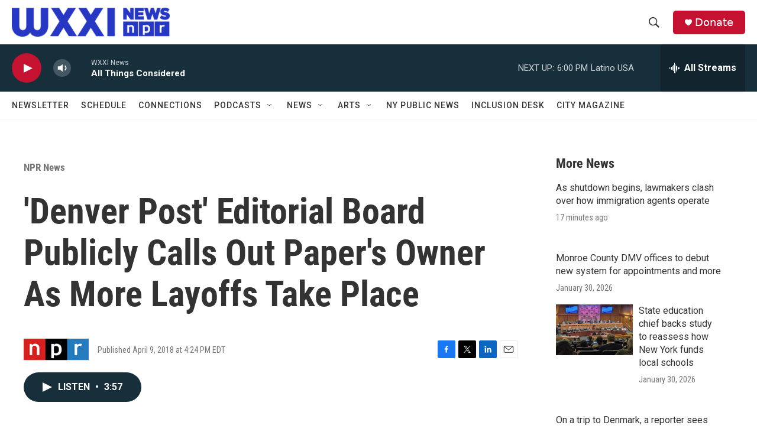

--- FILE ---
content_type: text/html; charset=utf-8
request_url: https://www.google.com/recaptcha/api2/aframe
body_size: 266
content:
<!DOCTYPE HTML><html><head><meta http-equiv="content-type" content="text/html; charset=UTF-8"></head><body><script nonce="bxmGEzscOcO0FWpvdTy07g">/** Anti-fraud and anti-abuse applications only. See google.com/recaptcha */ try{var clients={'sodar':'https://pagead2.googlesyndication.com/pagead/sodar?'};window.addEventListener("message",function(a){try{if(a.source===window.parent){var b=JSON.parse(a.data);var c=clients[b['id']];if(c){var d=document.createElement('img');d.src=c+b['params']+'&rc='+(localStorage.getItem("rc::a")?sessionStorage.getItem("rc::b"):"");window.document.body.appendChild(d);sessionStorage.setItem("rc::e",parseInt(sessionStorage.getItem("rc::e")||0)+1);localStorage.setItem("rc::h",'1769897270032');}}}catch(b){}});window.parent.postMessage("_grecaptcha_ready", "*");}catch(b){}</script></body></html>